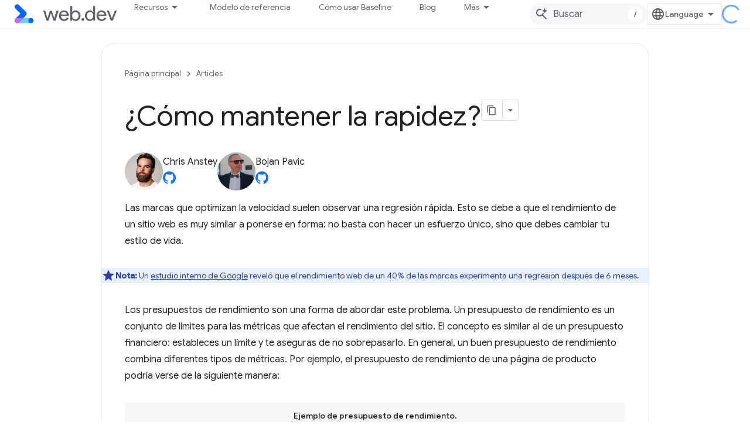

--- FILE ---
content_type: text/html; charset=utf-8
request_url: https://web.developers.google.cn/articles/how-to-stay-fast?authuser=0&%3Bhl=es-419&hl=es-419
body_size: 15426
content:









<!doctype html>
<html 
      lang="es-419-x-mtfrom-en"
      dir="ltr">
  <head>
    <meta name="google-signin-client-id" content="157101835696-ooapojlodmuabs2do2vuhhnf90bccmoi.apps.googleusercontent.com"><meta name="google-signin-scope"
          content="profile email"><meta property="og:site_name" content="web.dev for China">
    <meta property="og:type" content="website"><meta name="googlebot" content="noindex"><meta name="theme-color" content="#3740ff"><meta charset="utf-8">
    <meta content="IE=Edge" http-equiv="X-UA-Compatible">
    <meta name="viewport" content="width=device-width, initial-scale=1">
    

    <link rel="manifest" href="/_pwa/web/manifest.json"
          crossorigin="use-credentials">
    <link rel="preconnect" href="//www.gstatic.cn" crossorigin>
    <link rel="preconnect" href="//fonts.gstatic.cn" crossorigin>
    <link rel="preconnect" href="//fonts.googleapis.cn" crossorigin>
    <link rel="preconnect" href="//apis.google.com" crossorigin>
    <link rel="preconnect" href="//www.google-analytics.com" crossorigin><link rel="stylesheet" href="//fonts.googleapis.cn/css?family=Google+Sans:400,500|Roboto:400,400italic,500,500italic,700,700italic|Roboto+Mono:400,500,700&display=swap">
      <link rel="stylesheet"
            href="//fonts.googleapis.cn/css2?family=Material+Icons&family=Material+Symbols+Outlined&display=block"><link rel="stylesheet" href="https://www.gstatic.cn/devrel-devsite/prod/v5f5028bd8220352863507a1bacc6e2ea79a725fdb2dd736f205c6da16a3d00d1/web/css/app.css">
      <link rel="shortcut icon" href="https://www.gstatic.cn/devrel-devsite/prod/v5f5028bd8220352863507a1bacc6e2ea79a725fdb2dd736f205c6da16a3d00d1/web/images/favicon.png">
    <link rel="apple-touch-icon" href="https://www.gstatic.cn/devrel-devsite/prod/v5f5028bd8220352863507a1bacc6e2ea79a725fdb2dd736f205c6da16a3d00d1/web/images/touchicon-180.png"><link rel="canonical" href="https://web.developers.google.cn/articles/how-to-stay-fast?hl=es-419">
      <link rel="alternate" hreflang="en-cn"
          href="https://web.developers.google.cn/articles/how-to-stay-fast" /><link rel="alternate" hreflang="x-default" href="https://web.developers.google.cn/articles/how-to-stay-fast" /><link rel="alternate" hreflang="ar-cn"
          href="https://web.developers.google.cn/articles/how-to-stay-fast?hl=ar" /><link rel="alternate" hreflang="bn-cn"
          href="https://web.developers.google.cn/articles/how-to-stay-fast?hl=bn" /><link rel="alternate" hreflang="zh-Hans-cn"
          href="https://web.developers.google.cn/articles/how-to-stay-fast?hl=zh-cn" /><link rel="alternate" hreflang="zh-Hant-cn"
          href="https://web.developers.google.cn/articles/how-to-stay-fast?hl=zh-tw" /><link rel="alternate" hreflang="fa-cn"
          href="https://web.developers.google.cn/articles/how-to-stay-fast?hl=fa" /><link rel="alternate" hreflang="fr-cn"
          href="https://web.developers.google.cn/articles/how-to-stay-fast?hl=fr" /><link rel="alternate" hreflang="de-cn"
          href="https://web.developers.google.cn/articles/how-to-stay-fast?hl=de" /><link rel="alternate" hreflang="he-cn"
          href="https://web.developers.google.cn/articles/how-to-stay-fast?hl=he" /><link rel="alternate" hreflang="hi-cn"
          href="https://web.developers.google.cn/articles/how-to-stay-fast?hl=hi" /><link rel="alternate" hreflang="id-cn"
          href="https://web.developers.google.cn/articles/how-to-stay-fast?hl=id" /><link rel="alternate" hreflang="it-cn"
          href="https://web.developers.google.cn/articles/how-to-stay-fast?hl=it" /><link rel="alternate" hreflang="ja-cn"
          href="https://web.developers.google.cn/articles/how-to-stay-fast?hl=ja" /><link rel="alternate" hreflang="ko-cn"
          href="https://web.developers.google.cn/articles/how-to-stay-fast?hl=ko" /><link rel="alternate" hreflang="pl-cn"
          href="https://web.developers.google.cn/articles/how-to-stay-fast?hl=pl" /><link rel="alternate" hreflang="pt-BR-cn"
          href="https://web.developers.google.cn/articles/how-to-stay-fast?hl=pt-br" /><link rel="alternate" hreflang="ru-cn"
          href="https://web.developers.google.cn/articles/how-to-stay-fast?hl=ru" /><link rel="alternate" hreflang="es-419-cn"
          href="https://web.developers.google.cn/articles/how-to-stay-fast?hl=es-419" /><link rel="alternate" hreflang="th-cn"
          href="https://web.developers.google.cn/articles/how-to-stay-fast?hl=th" /><link rel="alternate" hreflang="tr-cn"
          href="https://web.developers.google.cn/articles/how-to-stay-fast?hl=tr" /><link rel="alternate" hreflang="vi-cn"
          href="https://web.developers.google.cn/articles/how-to-stay-fast?hl=vi" /><link rel="alternate" hreflang="en"
          href="https://web.dev/articles/how-to-stay-fast" /><link rel="alternate" hreflang="x-default" href="https://web.dev/articles/how-to-stay-fast" /><link rel="alternate" hreflang="ar"
          href="https://web.dev/articles/how-to-stay-fast?hl=ar" /><link rel="alternate" hreflang="bn"
          href="https://web.dev/articles/how-to-stay-fast?hl=bn" /><link rel="alternate" hreflang="zh-Hans"
          href="https://web.dev/articles/how-to-stay-fast?hl=zh-cn" /><link rel="alternate" hreflang="zh-Hant"
          href="https://web.dev/articles/how-to-stay-fast?hl=zh-tw" /><link rel="alternate" hreflang="fa"
          href="https://web.dev/articles/how-to-stay-fast?hl=fa" /><link rel="alternate" hreflang="fr"
          href="https://web.dev/articles/how-to-stay-fast?hl=fr" /><link rel="alternate" hreflang="de"
          href="https://web.dev/articles/how-to-stay-fast?hl=de" /><link rel="alternate" hreflang="he"
          href="https://web.dev/articles/how-to-stay-fast?hl=he" /><link rel="alternate" hreflang="hi"
          href="https://web.dev/articles/how-to-stay-fast?hl=hi" /><link rel="alternate" hreflang="id"
          href="https://web.dev/articles/how-to-stay-fast?hl=id" /><link rel="alternate" hreflang="it"
          href="https://web.dev/articles/how-to-stay-fast?hl=it" /><link rel="alternate" hreflang="ja"
          href="https://web.dev/articles/how-to-stay-fast?hl=ja" /><link rel="alternate" hreflang="ko"
          href="https://web.dev/articles/how-to-stay-fast?hl=ko" /><link rel="alternate" hreflang="pl"
          href="https://web.dev/articles/how-to-stay-fast?hl=pl" /><link rel="alternate" hreflang="pt-BR"
          href="https://web.dev/articles/how-to-stay-fast?hl=pt-br" /><link rel="alternate" hreflang="ru"
          href="https://web.dev/articles/how-to-stay-fast?hl=ru" /><link rel="alternate" hreflang="es-419"
          href="https://web.dev/articles/how-to-stay-fast?hl=es-419" /><link rel="alternate" hreflang="th"
          href="https://web.dev/articles/how-to-stay-fast?hl=th" /><link rel="alternate" hreflang="tr"
          href="https://web.dev/articles/how-to-stay-fast?hl=tr" /><link rel="alternate" hreflang="vi"
          href="https://web.dev/articles/how-to-stay-fast?hl=vi" /><title>¿Cómo mantener la rapidez? &nbsp;|&nbsp; Articles &nbsp;|&nbsp; web.dev for China</title>

<meta property="og:title" content="¿Cómo mantener la rapidez? &nbsp;|&nbsp; Articles &nbsp;|&nbsp; web.dev for China"><meta name="description" content="Las marcas que optimizan la velocidad suelen notar que sufren una regresión rápida. En esta publicación, exploramos cómo garantizar que tu experiencia sea rápida.">
  <meta property="og:description" content="Las marcas que optimizan la velocidad suelen notar que sufren una regresión rápida. En esta publicación, exploramos cómo garantizar que tu experiencia sea rápida."><meta property="og:url" content="https://web.developers.google.cn/articles/how-to-stay-fast?hl=es-419"><meta property="og:locale" content="es_419"><script type="application/ld+json">
  {
    "@context": "https://schema.org",
    "@type": "Article",
    "dateModified": "2019-05-01",
    "headline": "¿Cómo mantener la rapidez?"
  }
</script><script type="application/ld+json">
  {
    "@context": "https://schema.org",
    "@type": "BreadcrumbList",
    "itemListElement": [{
      "@type": "ListItem",
      "position": 1,
      "name": "Articles",
      "item": "https://web.developers.google.cn/articles"
    },{
      "@type": "ListItem",
      "position": 2,
      "name": "¿Cómo mantener la rapidez?",
      "item": "https://web.developers.google.cn/articles/how-to-stay-fast"
    }]
  }
  </script><link rel="alternate machine-translated-from" hreflang="en"
        href="https://web.developers.google.cn/articles/how-to-stay-fast?hl=en&amp;authuser=0">
  

  

  

  

  

  


    
      <link rel="stylesheet" href="/extras.css"></head>
  <body class="color-scheme--light"
        template="page"
        theme="web-theme"
        type="article"
        
        
        
        layout="docs"
        
        block-apix
        
        
        
        display-toc
        pending>
  
    <devsite-progress type="indeterminate" id="app-progress"></devsite-progress>
  
  
    <a href="#main-content" class="skip-link button">
      
      Ir al contenido principal
    </a>
    <section class="devsite-wrapper">
      <devsite-cookie-notification-bar></devsite-cookie-notification-bar><devsite-header role="banner">
  
    





















<div class="devsite-header--inner" data-nosnippet>
  <div class="devsite-top-logo-row-wrapper-wrapper">
    <div class="devsite-top-logo-row-wrapper">
      <div class="devsite-top-logo-row">
        <button type="button" id="devsite-hamburger-menu"
          class="devsite-header-icon-button button-flat material-icons gc-analytics-event"
          data-category="Site-Wide Custom Events"
          data-label="Navigation menu button"
          visually-hidden
          aria-label="Abrir menú">
        </button>
        
<div class="devsite-product-name-wrapper">

  <a href="/" class="devsite-site-logo-link gc-analytics-event"
   data-category="Site-Wide Custom Events" data-label="Site logo" track-type="globalNav"
   track-name="webDevForChina" track-metadata-position="nav"
   track-metadata-eventDetail="nav">
  
  <picture>
    
    <img src="https://www.gstatic.cn/devrel-devsite/prod/v5f5028bd8220352863507a1bacc6e2ea79a725fdb2dd736f205c6da16a3d00d1/web/images/lockup.svg" class="devsite-site-logo" alt="web.dev for China">
  </picture>
  
</a>



  
  
  <span class="devsite-product-name">
    <ul class="devsite-breadcrumb-list"
  >
  
  <li class="devsite-breadcrumb-item
             ">
    
    
    
      
      
    
  </li>
  
</ul>
  </span>

</div>
        <div class="devsite-top-logo-row-middle">
          <div class="devsite-header-upper-tabs">
            
              
              
  <devsite-tabs class="upper-tabs">

    <nav class="devsite-tabs-wrapper" aria-label="Pestañas superiores">
      
        
          <tab class="devsite-dropdown
    devsite-dropdown-full
    
    
    ">
  
    <button
      class="devsite-tabs-content devsite-tabs-dropdown-only gc-analytics-event  devsite-icon devsite-icon-arrow-drop-down"
  
       track-type="nav"
       track-metadata-position="nav - recursos"
       track-metadata-module="primary nav"
       
       
         
           data-category="Site-Wide Custom Events"
         
           data-label="Tab: Recursos"
         
           track-name="recursos"
         
       >
    Recursos
  
  </button>
  
  <div class="devsite-tabs-dropdown" role="menu" aria-label="submenu" hidden>
    
    <div class="devsite-tabs-dropdown-content">
      
        <div class="devsite-tabs-dropdown-column
                    ">
          
            <ul class="devsite-tabs-dropdown-section
                       build-icon web-dev-subnav">
              
                <li class="devsite-nav-title" role="heading" tooltip>Plataforma web</li>
              
              
                <li class="devsite-nav-description">Explora la plataforma web a tu propio ritmo.
</li>
              
              
                <li class="devsite-nav-item">
                  <a href="https://web.developers.google.cn/html?authuser=0&amp;hl=es-419"
                    
                     track-type="nav"
                     track-metadata-eventdetail="https://web.developers.google.cn/html?authuser=0&amp;hl=es-419"
                     track-metadata-position="nav - recursos"
                     track-metadata-module="tertiary nav"
                     
                       track-metadata-module_headline="plataforma web"
                     
                     tooltip
                  >
                    
                    <div class="devsite-nav-item-title">
                      HTML
                    </div>
                    
                  </a>
                </li>
              
                <li class="devsite-nav-item">
                  <a href="https://web.developers.google.cn/css?authuser=0&amp;hl=es-419"
                    
                     track-type="nav"
                     track-metadata-eventdetail="https://web.developers.google.cn/css?authuser=0&amp;hl=es-419"
                     track-metadata-position="nav - recursos"
                     track-metadata-module="tertiary nav"
                     
                       track-metadata-module_headline="plataforma web"
                     
                     tooltip
                  >
                    
                    <div class="devsite-nav-item-title">
                      CSS
                    </div>
                    
                  </a>
                </li>
              
                <li class="devsite-nav-item">
                  <a href="https://web.developers.google.cn/javascript?authuser=0&amp;hl=es-419"
                    
                     track-type="nav"
                     track-metadata-eventdetail="https://web.developers.google.cn/javascript?authuser=0&amp;hl=es-419"
                     track-metadata-position="nav - recursos"
                     track-metadata-module="tertiary nav"
                     
                       track-metadata-module_headline="plataforma web"
                     
                     tooltip
                  >
                    
                    <div class="devsite-nav-item-title">
                      JavaScript
                    </div>
                    
                  </a>
                </li>
              
            </ul>
          
        </div>
      
        <div class="devsite-tabs-dropdown-column
                    ">
          
            <ul class="devsite-tabs-dropdown-section
                       build-icon web-dev-subnav">
              
                <li class="devsite-nav-title" role="heading" tooltip>Experiencia del usuario</li>
              
              
                <li class="devsite-nav-description">Aprende a crear mejores experiencias del usuario.
</li>
              
              
                <li class="devsite-nav-item">
                  <a href="https://web.developers.google.cn/performance?authuser=0&amp;hl=es-419"
                    
                     track-type="nav"
                     track-metadata-eventdetail="https://web.developers.google.cn/performance?authuser=0&amp;hl=es-419"
                     track-metadata-position="nav - recursos"
                     track-metadata-module="tertiary nav"
                     
                       track-metadata-module_headline="experiencia del usuario"
                     
                     tooltip
                  >
                    
                    <div class="devsite-nav-item-title">
                      Rendimiento
                    </div>
                    
                  </a>
                </li>
              
                <li class="devsite-nav-item">
                  <a href="https://web.developers.google.cn/accessibility?authuser=0&amp;hl=es-419"
                    
                     track-type="nav"
                     track-metadata-eventdetail="https://web.developers.google.cn/accessibility?authuser=0&amp;hl=es-419"
                     track-metadata-position="nav - recursos"
                     track-metadata-module="tertiary nav"
                     
                       track-metadata-module_headline="experiencia del usuario"
                     
                     tooltip
                  >
                    
                    <div class="devsite-nav-item-title">
                      Accesibilidad
                    </div>
                    
                  </a>
                </li>
              
                <li class="devsite-nav-item">
                  <a href="https://web.developers.google.cn/identity?authuser=0&amp;hl=es-419"
                    
                     track-type="nav"
                     track-metadata-eventdetail="https://web.developers.google.cn/identity?authuser=0&amp;hl=es-419"
                     track-metadata-position="nav - recursos"
                     track-metadata-module="tertiary nav"
                     
                       track-metadata-module_headline="experiencia del usuario"
                     
                     tooltip
                  >
                    
                    <div class="devsite-nav-item-title">
                      Identidad
                    </div>
                    
                  </a>
                </li>
              
            </ul>
          
        </div>
      
        <div class="devsite-tabs-dropdown-column
                    ">
          
            <ul class="devsite-tabs-dropdown-section
                       productivity-icon web-dev-subnav">
              
                <li class="devsite-nav-title" role="heading" tooltip>Aprendizaje</li>
              
              
                <li class="devsite-nav-description">Ponte al día con el desarrollo web.</li>
              
              
                <li class="devsite-nav-item">
                  <a href="https://web.developers.google.cn/learn/html?authuser=0&amp;hl=es-419"
                    
                     track-type="nav"
                     track-metadata-eventdetail="https://web.developers.google.cn/learn/html?authuser=0&amp;hl=es-419"
                     track-metadata-position="nav - recursos"
                     track-metadata-module="tertiary nav"
                     
                       track-metadata-module_headline="aprendizaje"
                     
                     tooltip
                  >
                    
                    <div class="devsite-nav-item-title">
                      Aprende HTML
                    </div>
                    
                  </a>
                </li>
              
                <li class="devsite-nav-item">
                  <a href="https://web.developers.google.cn/learn/css?authuser=0&amp;hl=es-419"
                    
                     track-type="nav"
                     track-metadata-eventdetail="https://web.developers.google.cn/learn/css?authuser=0&amp;hl=es-419"
                     track-metadata-position="nav - recursos"
                     track-metadata-module="tertiary nav"
                     
                       track-metadata-module_headline="aprendizaje"
                     
                     tooltip
                  >
                    
                    <div class="devsite-nav-item-title">
                      Aprende CSS
                    </div>
                    
                  </a>
                </li>
              
                <li class="devsite-nav-item">
                  <a href="https://web.developers.google.cn/learn/javascript?authuser=0&amp;hl=es-419"
                    
                     track-type="nav"
                     track-metadata-eventdetail="https://web.developers.google.cn/learn/javascript?authuser=0&amp;hl=es-419"
                     track-metadata-position="nav - recursos"
                     track-metadata-module="tertiary nav"
                     
                       track-metadata-module_headline="aprendizaje"
                     
                     tooltip
                  >
                    
                    <div class="devsite-nav-item-title">
                      Aprende JavaScript
                    </div>
                    
                  </a>
                </li>
              
                <li class="devsite-nav-item">
                  <a href="https://web.developers.google.cn/learn/performance?authuser=0&amp;hl=es-419"
                    
                     track-type="nav"
                     track-metadata-eventdetail="https://web.developers.google.cn/learn/performance?authuser=0&amp;hl=es-419"
                     track-metadata-position="nav - recursos"
                     track-metadata-module="tertiary nav"
                     
                       track-metadata-module_headline="aprendizaje"
                     
                     tooltip
                  >
                    
                    <div class="devsite-nav-item-title">
                      Aprende sobre el rendimiento
                    </div>
                    
                  </a>
                </li>
              
                <li class="devsite-nav-item">
                  <a href="https://web.developers.google.cn/learn/accessibility?authuser=0&amp;hl=es-419"
                    
                     track-type="nav"
                     track-metadata-eventdetail="https://web.developers.google.cn/learn/accessibility?authuser=0&amp;hl=es-419"
                     track-metadata-position="nav - recursos"
                     track-metadata-module="tertiary nav"
                     
                       track-metadata-module_headline="aprendizaje"
                     
                     tooltip
                  >
                    
                    <div class="devsite-nav-item-title">
                      Aprende sobre accesibilidad
                    </div>
                    
                  </a>
                </li>
              
                <li class="devsite-nav-item">
                  <a href="https://web.developers.google.cn/learn?authuser=0&amp;hl=es-419"
                    
                     track-type="nav"
                     track-metadata-eventdetail="https://web.developers.google.cn/learn?authuser=0&amp;hl=es-419"
                     track-metadata-position="nav - recursos"
                     track-metadata-module="tertiary nav"
                     
                       track-metadata-module_headline="aprendizaje"
                     
                     tooltip
                  >
                    
                    <div class="devsite-nav-item-title">
                      Más cursos
                    </div>
                    
                  </a>
                </li>
              
            </ul>
          
        </div>
      
        <div class="devsite-tabs-dropdown-column
                    ">
          
            <ul class="devsite-tabs-dropdown-section
                       experience-icon web-dev-subnav">
              
                <li class="devsite-nav-title" role="heading" tooltip>Recursos adicionales</li>
              
              
                <li class="devsite-nav-description">Explora colecciones de contenido, patrones y mucho más.</li>
              
              
                <li class="devsite-nav-item">
                  <a href="https://web.developers.google.cn/explore/ai?authuser=0&amp;hl=es-419"
                    
                     track-type="nav"
                     track-metadata-eventdetail="https://web.developers.google.cn/explore/ai?authuser=0&amp;hl=es-419"
                     track-metadata-position="nav - recursos"
                     track-metadata-module="tertiary nav"
                     
                       track-metadata-module_headline="recursos adicionales"
                     
                     tooltip
                  >
                    
                    <div class="devsite-nav-item-title">
                      La IA y la Web
                    </div>
                    
                  </a>
                </li>
              
                <li class="devsite-nav-item">
                  <a href="https://web.developers.google.cn/explore?authuser=0&amp;hl=es-419"
                    
                     track-type="nav"
                     track-metadata-eventdetail="https://web.developers.google.cn/explore?authuser=0&amp;hl=es-419"
                     track-metadata-position="nav - recursos"
                     track-metadata-module="tertiary nav"
                     
                       track-metadata-module_headline="recursos adicionales"
                     
                     tooltip
                  >
                    
                    <div class="devsite-nav-item-title">
                      Explora
                    </div>
                    
                  </a>
                </li>
              
                <li class="devsite-nav-item">
                  <a href="https://pagespeed.web.dev/?authuser=0&amp;hl=es-419"
                    
                     track-type="nav"
                     track-metadata-eventdetail="https://pagespeed.web.dev/?authuser=0&amp;hl=es-419"
                     track-metadata-position="nav - recursos"
                     track-metadata-module="tertiary nav"
                     
                       track-metadata-module_headline="recursos adicionales"
                     
                     tooltip
                  >
                    
                    <div class="devsite-nav-item-title">
                      PageSpeed Insights
                    </div>
                    
                  </a>
                </li>
              
                <li class="devsite-nav-item">
                  <a href="https://web.developers.google.cn/patterns?authuser=0&amp;hl=es-419"
                    
                     track-type="nav"
                     track-metadata-eventdetail="https://web.developers.google.cn/patterns?authuser=0&amp;hl=es-419"
                     track-metadata-position="nav - recursos"
                     track-metadata-module="tertiary nav"
                     
                       track-metadata-module_headline="recursos adicionales"
                     
                     tooltip
                  >
                    
                    <div class="devsite-nav-item-title">
                      Patrones
                    </div>
                    
                  </a>
                </li>
              
                <li class="devsite-nav-item">
                  <a href="https://web.developers.google.cn/shows?authuser=0&amp;hl=es-419"
                    
                     track-type="nav"
                     track-metadata-eventdetail="https://web.developers.google.cn/shows?authuser=0&amp;hl=es-419"
                     track-metadata-position="nav - recursos"
                     track-metadata-module="tertiary nav"
                     
                       track-metadata-module_headline="recursos adicionales"
                     
                     tooltip
                  >
                    
                    <div class="devsite-nav-item-title">
                      Podcasts y programas
                    </div>
                    
                  </a>
                </li>
              
                <li class="devsite-nav-item">
                  <a href="https://web.developers.google.cn/newsletter?authuser=0&amp;hl=es-419"
                    
                     track-type="nav"
                     track-metadata-eventdetail="https://web.developers.google.cn/newsletter?authuser=0&amp;hl=es-419"
                     track-metadata-position="nav - recursos"
                     track-metadata-module="tertiary nav"
                     
                       track-metadata-module_headline="recursos adicionales"
                     
                     tooltip
                  >
                    
                    <div class="devsite-nav-item-title">
                      Boletín informativo para desarrolladores
                    </div>
                    
                  </a>
                </li>
              
                <li class="devsite-nav-item">
                  <a href="https://web.developers.google.cn/about?authuser=0&amp;hl=es-419"
                    
                     track-type="nav"
                     track-metadata-eventdetail="https://web.developers.google.cn/about?authuser=0&amp;hl=es-419"
                     track-metadata-position="nav - recursos"
                     track-metadata-module="tertiary nav"
                     
                       track-metadata-module_headline="recursos adicionales"
                     
                     tooltip
                  >
                    
                    <div class="devsite-nav-item-title">
                      Acerca de web.dev
                    </div>
                    
                  </a>
                </li>
              
            </ul>
          
        </div>
      
    </div>
  </div>
</tab>
        
      
        
          <tab  >
            
    <a href="https://web.developers.google.cn/baseline?authuser=0&amp;hl=es-419"
    class="devsite-tabs-content gc-analytics-event "
      track-metadata-eventdetail="https://web.developers.google.cn/baseline?authuser=0&amp;hl=es-419"
    
       track-type="nav"
       track-metadata-position="nav - modelo de referencia"
       track-metadata-module="primary nav"
       
       
         
           data-category="Site-Wide Custom Events"
         
           data-label="Tab: Modelo de referencia"
         
           track-name="modelo de referencia"
         
       >
    Modelo de referencia
  
    </a>
    
  
          </tab>
        
      
        
          <tab  >
            
    <a href="https://web.developers.google.cn/how-to-use-baseline?authuser=0&amp;hl=es-419"
    class="devsite-tabs-content gc-analytics-event "
      track-metadata-eventdetail="https://web.developers.google.cn/how-to-use-baseline?authuser=0&amp;hl=es-419"
    
       track-type="nav"
       track-metadata-position="nav - cómo usar baseline"
       track-metadata-module="primary nav"
       
       
         
           data-category="Site-Wide Custom Events"
         
           data-label="Tab: Cómo usar Baseline"
         
           track-name="cómo usar baseline"
         
       >
    Cómo usar Baseline
  
    </a>
    
  
          </tab>
        
      
        
          <tab  >
            
    <a href="https://web.developers.google.cn/blog?authuser=0&amp;hl=es-419"
    class="devsite-tabs-content gc-analytics-event "
      track-metadata-eventdetail="https://web.developers.google.cn/blog?authuser=0&amp;hl=es-419"
    
       track-type="nav"
       track-metadata-position="nav - blog"
       track-metadata-module="primary nav"
       
       
         
           data-category="Site-Wide Custom Events"
         
           data-label="Tab: Blog"
         
           track-name="blog"
         
       >
    Blog
  
    </a>
    
  
          </tab>
        
      
        
          <tab  >
            
    <a href="https://web.developers.google.cn/case-studies?authuser=0&amp;hl=es-419"
    class="devsite-tabs-content gc-analytics-event "
      track-metadata-eventdetail="https://web.developers.google.cn/case-studies?authuser=0&amp;hl=es-419"
    
       track-type="nav"
       track-metadata-position="nav - casos de éxito"
       track-metadata-module="primary nav"
       
       
         
           data-category="Site-Wide Custom Events"
         
           data-label="Tab: Casos de éxito"
         
           track-name="casos de éxito"
         
       >
    Casos de éxito
  
    </a>
    
  
          </tab>
        
      
    </nav>

  </devsite-tabs>

            
           </div>
          
<devsite-search
    
    
    enable-suggestions
      
    
    enable-search-summaries
    project-name="Articles"
    tenant-name="web.dev for China"
    
    
    
    
    
    >
  <form class="devsite-search-form" action="https://web.developers.google.cn/s/results?authuser=0&amp;hl=es-419" method="GET">
    <div class="devsite-search-container">
      <button type="button"
              search-open
              class="devsite-search-button devsite-header-icon-button button-flat material-icons"
              
              aria-label="Abrir la búsqueda"></button>
      <div class="devsite-searchbox">
        <input
          aria-activedescendant=""
          aria-autocomplete="list"
          
          aria-label="Buscar"
          aria-expanded="false"
          aria-haspopup="listbox"
          autocomplete="off"
          class="devsite-search-field devsite-search-query"
          name="q"
          
          placeholder="Buscar"
          role="combobox"
          type="text"
          value=""
          >
          <div class="devsite-search-image material-icons" aria-hidden="true">
            
              <svg class="devsite-search-ai-image" width="24" height="24" viewBox="0 0 24 24" fill="none" xmlns="http://www.w3.org/2000/svg">
                  <g clip-path="url(#clip0_6641_386)">
                    <path d="M19.6 21L13.3 14.7C12.8 15.1 12.225 15.4167 11.575 15.65C10.925 15.8833 10.2333 16 9.5 16C7.68333 16 6.14167 15.375 4.875 14.125C3.625 12.8583 3 11.3167 3 9.5C3 7.68333 3.625 6.15 4.875 4.9C6.14167 3.63333 7.68333 3 9.5 3C10.0167 3 10.5167 3.05833 11 3.175C11.4833 3.275 11.9417 3.43333 12.375 3.65L10.825 5.2C10.6083 5.13333 10.3917 5.08333 10.175 5.05C9.95833 5.01667 9.73333 5 9.5 5C8.25 5 7.18333 5.44167 6.3 6.325C5.43333 7.19167 5 8.25 5 9.5C5 10.75 5.43333 11.8167 6.3 12.7C7.18333 13.5667 8.25 14 9.5 14C10.6667 14 11.6667 13.625 12.5 12.875C13.35 12.1083 13.8417 11.15 13.975 10H15.975C15.925 10.6333 15.7833 11.2333 15.55 11.8C15.3333 12.3667 15.05 12.8667 14.7 13.3L21 19.6L19.6 21ZM17.5 12C17.5 10.4667 16.9667 9.16667 15.9 8.1C14.8333 7.03333 13.5333 6.5 12 6.5C13.5333 6.5 14.8333 5.96667 15.9 4.9C16.9667 3.83333 17.5 2.53333 17.5 0.999999C17.5 2.53333 18.0333 3.83333 19.1 4.9C20.1667 5.96667 21.4667 6.5 23 6.5C21.4667 6.5 20.1667 7.03333 19.1 8.1C18.0333 9.16667 17.5 10.4667 17.5 12Z" fill="#5F6368"/>
                  </g>
                <defs>
                <clipPath id="clip0_6641_386">
                <rect width="24" height="24" fill="white"/>
                </clipPath>
                </defs>
              </svg>
            
          </div>
          <div class="devsite-search-shortcut-icon-container" aria-hidden="true">
            <kbd class="devsite-search-shortcut-icon">/</kbd>
          </div>
      </div>
    </div>
  </form>
  <button type="button"
          search-close
          class="devsite-search-button devsite-header-icon-button button-flat material-icons"
          
          aria-label="Cerrar la búsqueda"></button>
</devsite-search>

        </div>

        

          

          

          

          
<devsite-language-selector>
  <ul role="presentation">
    
    
    <li role="presentation">
      <a role="menuitem" lang="en"
        >English</a>
    </li>
    
    <li role="presentation">
      <a role="menuitem" lang="de"
        >Deutsch</a>
    </li>
    
    <li role="presentation">
      <a role="menuitem" lang="es_419"
        >Español – América Latina</a>
    </li>
    
    <li role="presentation">
      <a role="menuitem" lang="fr"
        >Français</a>
    </li>
    
    <li role="presentation">
      <a role="menuitem" lang="id"
        >Indonesia</a>
    </li>
    
    <li role="presentation">
      <a role="menuitem" lang="it"
        >Italiano</a>
    </li>
    
    <li role="presentation">
      <a role="menuitem" lang="pl"
        >Polski</a>
    </li>
    
    <li role="presentation">
      <a role="menuitem" lang="pt_br"
        >Português – Brasil</a>
    </li>
    
    <li role="presentation">
      <a role="menuitem" lang="vi"
        >Tiếng Việt</a>
    </li>
    
    <li role="presentation">
      <a role="menuitem" lang="tr"
        >Türkçe</a>
    </li>
    
    <li role="presentation">
      <a role="menuitem" lang="ru"
        >Русский</a>
    </li>
    
    <li role="presentation">
      <a role="menuitem" lang="he"
        >עברית</a>
    </li>
    
    <li role="presentation">
      <a role="menuitem" lang="ar"
        >العربيّة</a>
    </li>
    
    <li role="presentation">
      <a role="menuitem" lang="fa"
        >فارسی</a>
    </li>
    
    <li role="presentation">
      <a role="menuitem" lang="hi"
        >हिंदी</a>
    </li>
    
    <li role="presentation">
      <a role="menuitem" lang="bn"
        >বাংলা</a>
    </li>
    
    <li role="presentation">
      <a role="menuitem" lang="th"
        >ภาษาไทย</a>
    </li>
    
    <li role="presentation">
      <a role="menuitem" lang="zh_cn"
        >中文 – 简体</a>
    </li>
    
    <li role="presentation">
      <a role="menuitem" lang="zh_tw"
        >中文 – 繁體</a>
    </li>
    
    <li role="presentation">
      <a role="menuitem" lang="ja"
        >日本語</a>
    </li>
    
    <li role="presentation">
      <a role="menuitem" lang="ko"
        >한국어</a>
    </li>
    
  </ul>
</devsite-language-selector>


          

        

        
        
        
          <devsite-openid-user id="devsite-user"></devsite-openid-user>
        
      </div>
    </div>
  </div>



  <div class="devsite-collapsible-section
    
      devsite-header-no-lower-tabs
    ">
    <div class="devsite-header-background">
      
        
      
      
    </div>
  </div>

</div>



  
</devsite-header>
      <devsite-book-nav scrollbars hidden>
        
          





















<div class="devsite-book-nav-filter"
     hidden>
  <span class="filter-list-icon material-icons" aria-hidden="true"></span>
  <input type="text"
         placeholder="Filtrar"
         
         aria-label="Escribe para filtrar"
         role="searchbox">
  
  <span class="filter-clear-button hidden"
        data-title="Borrar filtro"
        aria-label="Borrar filtro"
        role="button"
        tabindex="0"></span>
</div>

<nav class="devsite-book-nav devsite-nav nocontent"
     aria-label="Menú lateral">
  <div class="devsite-mobile-header">
    <button type="button"
            id="devsite-close-nav"
            class="devsite-header-icon-button button-flat material-icons gc-analytics-event"
            data-category="Site-Wide Custom Events"
            data-label="Close navigation"
            aria-label="Cerrar navegación">
    </button>
    <div class="devsite-product-name-wrapper">

  <a href="/" class="devsite-site-logo-link gc-analytics-event"
   data-category="Site-Wide Custom Events" data-label="Site logo" track-type="globalNav"
   track-name="webDevForChina" track-metadata-position="nav"
   track-metadata-eventDetail="nav">
  
  <picture>
    
    <img src="https://www.gstatic.cn/devrel-devsite/prod/v5f5028bd8220352863507a1bacc6e2ea79a725fdb2dd736f205c6da16a3d00d1/web/images/lockup.svg" class="devsite-site-logo" alt="web.dev for China">
  </picture>
  
</a>


  
      <span class="devsite-product-name">
        
        
        <ul class="devsite-breadcrumb-list"
  >
  
  <li class="devsite-breadcrumb-item
             ">
    
    
    
      
      
    
  </li>
  
</ul>
      </span>
    

</div>
  </div>

  <div class="devsite-book-nav-wrapper">
    <div class="devsite-mobile-nav-top">
      
        <ul class="devsite-nav-list">
          
            <li class="devsite-nav-item">
              
  
  <span
    
       class="devsite-nav-title"
       tooltip
    
    
      
        data-category="Site-Wide Custom Events"
      
        data-label="Tab: Recursos"
      
        track-name="recursos"
      
    >
  
    <span class="devsite-nav-text" tooltip >
      Recursos
   </span>
    
  
  </span>
  

  
    <ul class="devsite-nav-responsive-tabs devsite-nav-has-menu
               ">
      
<li class="devsite-nav-item">

  
  <span
    
       class="devsite-nav-title"
       tooltip
    
    
      
        data-category="Site-Wide Custom Events"
      
        data-label="Tab: Recursos"
      
        track-name="recursos"
      
    >
  
    <span class="devsite-nav-text" tooltip menu="Recursos">
      Más
   </span>
    
    <span class="devsite-nav-icon material-icons" data-icon="forward"
          menu="Recursos">
    </span>
    
  
  </span>
  

</li>

    </ul>
  
              
            </li>
          
            <li class="devsite-nav-item">
              
  
  <a href="/baseline"
    
       class="devsite-nav-title gc-analytics-event
              
              "
    

    
      
        data-category="Site-Wide Custom Events"
      
        data-label="Tab: Modelo de referencia"
      
        track-name="modelo de referencia"
      
    
     data-category="Site-Wide Custom Events"
     data-label="Responsive Tab: Modelo de referencia"
     track-type="globalNav"
     track-metadata-eventDetail="globalMenu"
     track-metadata-position="nav">
  
    <span class="devsite-nav-text" tooltip >
      Modelo de referencia
   </span>
    
  
  </a>
  

  
              
            </li>
          
            <li class="devsite-nav-item">
              
  
  <a href="/how-to-use-baseline"
    
       class="devsite-nav-title gc-analytics-event
              
              "
    

    
      
        data-category="Site-Wide Custom Events"
      
        data-label="Tab: Cómo usar Baseline"
      
        track-name="cómo usar baseline"
      
    
     data-category="Site-Wide Custom Events"
     data-label="Responsive Tab: Cómo usar Baseline"
     track-type="globalNav"
     track-metadata-eventDetail="globalMenu"
     track-metadata-position="nav">
  
    <span class="devsite-nav-text" tooltip >
      Cómo usar Baseline
   </span>
    
  
  </a>
  

  
              
            </li>
          
            <li class="devsite-nav-item">
              
  
  <a href="/blog"
    
       class="devsite-nav-title gc-analytics-event
              
              "
    

    
      
        data-category="Site-Wide Custom Events"
      
        data-label="Tab: Blog"
      
        track-name="blog"
      
    
     data-category="Site-Wide Custom Events"
     data-label="Responsive Tab: Blog"
     track-type="globalNav"
     track-metadata-eventDetail="globalMenu"
     track-metadata-position="nav">
  
    <span class="devsite-nav-text" tooltip >
      Blog
   </span>
    
  
  </a>
  

  
              
            </li>
          
            <li class="devsite-nav-item">
              
  
  <a href="/case-studies"
    
       class="devsite-nav-title gc-analytics-event
              
              "
    

    
      
        data-category="Site-Wide Custom Events"
      
        data-label="Tab: Casos de éxito"
      
        track-name="casos de éxito"
      
    
     data-category="Site-Wide Custom Events"
     data-label="Responsive Tab: Casos de éxito"
     track-type="globalNav"
     track-metadata-eventDetail="globalMenu"
     track-metadata-position="nav">
  
    <span class="devsite-nav-text" tooltip >
      Casos de éxito
   </span>
    
  
  </a>
  

  
              
            </li>
          
          
          
        </ul>
      
    </div>
    
      <div class="devsite-mobile-nav-bottom">
        
        
          
    
      
      <ul class="devsite-nav-list" menu="Recursos"
          aria-label="Menú lateral" hidden>
        
          
            
              
<li class="devsite-nav-item devsite-nav-heading">

  
  <span
    
       class="devsite-nav-title"
       tooltip
    
    >
  
    <span class="devsite-nav-text" tooltip >
      Plataforma web
   </span>
    
  
  </span>
  

</li>

            
            
              
<li class="devsite-nav-item">

  
  <a href="/html"
    
       class="devsite-nav-title gc-analytics-event
              
              "
    

    
     data-category="Site-Wide Custom Events"
     data-label="Responsive Tab: HTML"
     track-type="navMenu"
     track-metadata-eventDetail="globalMenu"
     track-metadata-position="nav">
  
    <span class="devsite-nav-text" tooltip >
      HTML
   </span>
    
  
  </a>
  

</li>

            
              
<li class="devsite-nav-item">

  
  <a href="/css"
    
       class="devsite-nav-title gc-analytics-event
              
              "
    

    
     data-category="Site-Wide Custom Events"
     data-label="Responsive Tab: CSS"
     track-type="navMenu"
     track-metadata-eventDetail="globalMenu"
     track-metadata-position="nav">
  
    <span class="devsite-nav-text" tooltip >
      CSS
   </span>
    
  
  </a>
  

</li>

            
              
<li class="devsite-nav-item">

  
  <a href="/javascript"
    
       class="devsite-nav-title gc-analytics-event
              
              "
    

    
     data-category="Site-Wide Custom Events"
     data-label="Responsive Tab: JavaScript"
     track-type="navMenu"
     track-metadata-eventDetail="globalMenu"
     track-metadata-position="nav">
  
    <span class="devsite-nav-text" tooltip >
      JavaScript
   </span>
    
  
  </a>
  

</li>

            
          
        
          
            
              
<li class="devsite-nav-item devsite-nav-heading">

  
  <span
    
       class="devsite-nav-title"
       tooltip
    
    >
  
    <span class="devsite-nav-text" tooltip >
      Experiencia del usuario
   </span>
    
  
  </span>
  

</li>

            
            
              
<li class="devsite-nav-item">

  
  <a href="/performance"
    
       class="devsite-nav-title gc-analytics-event
              
              "
    

    
     data-category="Site-Wide Custom Events"
     data-label="Responsive Tab: Rendimiento"
     track-type="navMenu"
     track-metadata-eventDetail="globalMenu"
     track-metadata-position="nav">
  
    <span class="devsite-nav-text" tooltip >
      Rendimiento
   </span>
    
  
  </a>
  

</li>

            
              
<li class="devsite-nav-item">

  
  <a href="/accessibility"
    
       class="devsite-nav-title gc-analytics-event
              
              "
    

    
     data-category="Site-Wide Custom Events"
     data-label="Responsive Tab: Accesibilidad"
     track-type="navMenu"
     track-metadata-eventDetail="globalMenu"
     track-metadata-position="nav">
  
    <span class="devsite-nav-text" tooltip >
      Accesibilidad
   </span>
    
  
  </a>
  

</li>

            
              
<li class="devsite-nav-item">

  
  <a href="/identity"
    
       class="devsite-nav-title gc-analytics-event
              
              "
    

    
     data-category="Site-Wide Custom Events"
     data-label="Responsive Tab: Identidad"
     track-type="navMenu"
     track-metadata-eventDetail="globalMenu"
     track-metadata-position="nav">
  
    <span class="devsite-nav-text" tooltip >
      Identidad
   </span>
    
  
  </a>
  

</li>

            
          
        
          
            
              
<li class="devsite-nav-item devsite-nav-heading">

  
  <span
    
       class="devsite-nav-title"
       tooltip
    
    >
  
    <span class="devsite-nav-text" tooltip >
      Aprendizaje
   </span>
    
  
  </span>
  

</li>

            
            
              
<li class="devsite-nav-item">

  
  <a href="/learn/html"
    
       class="devsite-nav-title gc-analytics-event
              
              "
    

    
     data-category="Site-Wide Custom Events"
     data-label="Responsive Tab: Aprende HTML"
     track-type="navMenu"
     track-metadata-eventDetail="globalMenu"
     track-metadata-position="nav">
  
    <span class="devsite-nav-text" tooltip >
      Aprende HTML
   </span>
    
  
  </a>
  

</li>

            
              
<li class="devsite-nav-item">

  
  <a href="/learn/css"
    
       class="devsite-nav-title gc-analytics-event
              
              "
    

    
     data-category="Site-Wide Custom Events"
     data-label="Responsive Tab: Aprende CSS"
     track-type="navMenu"
     track-metadata-eventDetail="globalMenu"
     track-metadata-position="nav">
  
    <span class="devsite-nav-text" tooltip >
      Aprende CSS
   </span>
    
  
  </a>
  

</li>

            
              
<li class="devsite-nav-item">

  
  <a href="/learn/javascript"
    
       class="devsite-nav-title gc-analytics-event
              
              "
    

    
     data-category="Site-Wide Custom Events"
     data-label="Responsive Tab: Aprende JavaScript"
     track-type="navMenu"
     track-metadata-eventDetail="globalMenu"
     track-metadata-position="nav">
  
    <span class="devsite-nav-text" tooltip >
      Aprende JavaScript
   </span>
    
  
  </a>
  

</li>

            
              
<li class="devsite-nav-item">

  
  <a href="/learn/performance"
    
       class="devsite-nav-title gc-analytics-event
              
              "
    

    
     data-category="Site-Wide Custom Events"
     data-label="Responsive Tab: Aprende sobre el rendimiento"
     track-type="navMenu"
     track-metadata-eventDetail="globalMenu"
     track-metadata-position="nav">
  
    <span class="devsite-nav-text" tooltip >
      Aprende sobre el rendimiento
   </span>
    
  
  </a>
  

</li>

            
              
<li class="devsite-nav-item">

  
  <a href="/learn/accessibility"
    
       class="devsite-nav-title gc-analytics-event
              
              "
    

    
     data-category="Site-Wide Custom Events"
     data-label="Responsive Tab: Aprende sobre accesibilidad"
     track-type="navMenu"
     track-metadata-eventDetail="globalMenu"
     track-metadata-position="nav">
  
    <span class="devsite-nav-text" tooltip >
      Aprende sobre accesibilidad
   </span>
    
  
  </a>
  

</li>

            
              
<li class="devsite-nav-item">

  
  <a href="/learn"
    
       class="devsite-nav-title gc-analytics-event
              
              "
    

    
     data-category="Site-Wide Custom Events"
     data-label="Responsive Tab: Más cursos"
     track-type="navMenu"
     track-metadata-eventDetail="globalMenu"
     track-metadata-position="nav">
  
    <span class="devsite-nav-text" tooltip >
      Más cursos
   </span>
    
  
  </a>
  

</li>

            
          
        
          
            
              
<li class="devsite-nav-item devsite-nav-heading">

  
  <span
    
       class="devsite-nav-title"
       tooltip
    
    >
  
    <span class="devsite-nav-text" tooltip >
      Recursos adicionales
   </span>
    
  
  </span>
  

</li>

            
            
              
<li class="devsite-nav-item">

  
  <a href="/explore/ai"
    
       class="devsite-nav-title gc-analytics-event
              
              "
    

    
     data-category="Site-Wide Custom Events"
     data-label="Responsive Tab: La IA y la Web"
     track-type="navMenu"
     track-metadata-eventDetail="globalMenu"
     track-metadata-position="nav">
  
    <span class="devsite-nav-text" tooltip >
      La IA y la Web
   </span>
    
  
  </a>
  

</li>

            
              
<li class="devsite-nav-item">

  
  <a href="/explore"
    
       class="devsite-nav-title gc-analytics-event
              
              "
    

    
     data-category="Site-Wide Custom Events"
     data-label="Responsive Tab: Explora"
     track-type="navMenu"
     track-metadata-eventDetail="globalMenu"
     track-metadata-position="nav">
  
    <span class="devsite-nav-text" tooltip >
      Explora
   </span>
    
  
  </a>
  

</li>

            
              
<li class="devsite-nav-item">

  
  <a href="https://pagespeed.web.dev/"
    
       class="devsite-nav-title gc-analytics-event
              
              "
    

    
     data-category="Site-Wide Custom Events"
     data-label="Responsive Tab: PageSpeed Insights"
     track-type="navMenu"
     track-metadata-eventDetail="globalMenu"
     track-metadata-position="nav">
  
    <span class="devsite-nav-text" tooltip >
      PageSpeed Insights
   </span>
    
  
  </a>
  

</li>

            
              
<li class="devsite-nav-item">

  
  <a href="/patterns"
    
       class="devsite-nav-title gc-analytics-event
              
              "
    

    
     data-category="Site-Wide Custom Events"
     data-label="Responsive Tab: Patrones"
     track-type="navMenu"
     track-metadata-eventDetail="globalMenu"
     track-metadata-position="nav">
  
    <span class="devsite-nav-text" tooltip >
      Patrones
   </span>
    
  
  </a>
  

</li>

            
              
<li class="devsite-nav-item">

  
  <a href="/shows"
    
       class="devsite-nav-title gc-analytics-event
              
              "
    

    
     data-category="Site-Wide Custom Events"
     data-label="Responsive Tab: Podcasts y programas"
     track-type="navMenu"
     track-metadata-eventDetail="globalMenu"
     track-metadata-position="nav">
  
    <span class="devsite-nav-text" tooltip >
      Podcasts y programas
   </span>
    
  
  </a>
  

</li>

            
              
<li class="devsite-nav-item">

  
  <a href="/newsletter"
    
       class="devsite-nav-title gc-analytics-event
              
              "
    

    
     data-category="Site-Wide Custom Events"
     data-label="Responsive Tab: Boletín informativo para desarrolladores"
     track-type="navMenu"
     track-metadata-eventDetail="globalMenu"
     track-metadata-position="nav">
  
    <span class="devsite-nav-text" tooltip >
      Boletín informativo para desarrolladores
   </span>
    
  
  </a>
  

</li>

            
              
<li class="devsite-nav-item">

  
  <a href="/about"
    
       class="devsite-nav-title gc-analytics-event
              
              "
    

    
     data-category="Site-Wide Custom Events"
     data-label="Responsive Tab: Acerca de web.dev"
     track-type="navMenu"
     track-metadata-eventDetail="globalMenu"
     track-metadata-position="nav">
  
    <span class="devsite-nav-text" tooltip >
      Acerca de web.dev
   </span>
    
  
  </a>
  

</li>

            
          
        
      </ul>
    
  
    
  
    
  
    
  
    
  
        
        
      </div>
    
  </div>
</nav>
        
      </devsite-book-nav>
      <section id="gc-wrapper">
        <main role="main" id="main-content" class="devsite-main-content"
            
              
              has-sidebar
            >
          <div class="devsite-sidebar">
            <div class="devsite-sidebar-content">
                
                <devsite-toc class="devsite-nav"
                            role="navigation"
                            aria-label="En esta página"
                            depth="2"
                            scrollbars
                  ></devsite-toc>
                <devsite-recommendations-sidebar class="nocontent devsite-nav">
                </devsite-recommendations-sidebar>
            </div>
          </div>
          <devsite-content>
            
              












<article class="devsite-article">
  
  
  
  
  

  <div class="devsite-article-meta nocontent" role="navigation">
    
    
    <ul class="devsite-breadcrumb-list"
  
    aria-label="Ruta de navegación">
  
  <li class="devsite-breadcrumb-item
             ">
    
    
    
      
        
  <a href="https://web.developers.google.cn/?authuser=0&amp%3Bhl=es-419&hl=es-419"
      
        class="devsite-breadcrumb-link gc-analytics-event"
      
        data-category="Site-Wide Custom Events"
      
        data-label="Breadcrumbs"
      
        data-value="1"
      
        track-type="globalNav"
      
        track-name="breadcrumb"
      
        track-metadata-position="1"
      
        track-metadata-eventdetail=""
      
    >
    
          Página principal
        
  </a>
  
      
    
  </li>
  
  <li class="devsite-breadcrumb-item
             ">
    
      
      <div class="devsite-breadcrumb-guillemet material-icons" aria-hidden="true"></div>
    
    
    
      
        
  <a href="https://web.developers.google.cn/articles?authuser=0&amp%3Bhl=es-419&hl=es-419"
      
        class="devsite-breadcrumb-link gc-analytics-event"
      
        data-category="Site-Wide Custom Events"
      
        data-label="Breadcrumbs"
      
        data-value="2"
      
        track-type="globalNav"
      
        track-name="breadcrumb"
      
        track-metadata-position="2"
      
        track-metadata-eventdetail="Articles"
      
    >
    
          Articles
        
  </a>
  
      
    
  </li>
  
</ul>
    
      
    
  </div>
  
    <h1 class="devsite-page-title" tabindex="-1">
      ¿Cómo mantener la rapidez?<devsite-actions hidden data-nosnippet><devsite-feature-tooltip
      ack-key="AckCollectionsBookmarkTooltipDismiss"
      analytics-category="Site-Wide Custom Events"
      analytics-action-show="Callout Profile displayed"
      analytics-action-close="Callout Profile dismissed"
      analytics-label="Create Collection Callout"
      class="devsite-page-bookmark-tooltip nocontent"
      dismiss-button="true"
      id="devsite-collections-dropdown"
      
      dismiss-button-text="Descartar"

      
      close-button-text="Entendido">

    
    
      <devsite-openid-bookmark></devsite-openid-bookmark>
    

    <span slot="popout-heading">
      
      Organiza tus páginas con colecciones
    </span>
    <span slot="popout-contents">
      
      Guarda y categoriza el contenido según tus preferencias.
    </span>
  </devsite-feature-tooltip>
    <devsite-llm-tools></devsite-llm-tools></devsite-actions>
  
      
    </h1>
  <div class="devsite-page-title-meta"><devsite-view-release-notes></devsite-view-release-notes></div>
  

  <devsite-toc class="devsite-nav"
    depth="2"
    devsite-toc-embedded
    >
  </devsite-toc>
  
    
  <div class="devsite-article-body clearfix
  ">

  
    
    
    




<p><style>
  .wd-author__links {
    display: flex;
  }
  </style>

</p><div class="wd-authors" translate="no">
  
    
    
      <div class="wd-author">
        
          <img alt="Chris Anstey" class="devsite-landing-row-item-icon" decoding="async" height="64" loading="lazy" src="https://web.developers.google.cn/images/authors/ansteychris.jpg?authuser=0&hl=es-419" width="64" /> 
        
        <div>
          <span> 
            Chris Anstey
          </span>
          <div class="wd-author__links">
            
            
              <a aria-label="Chris Anstey on GitHub" href="https://github.com/ansteychris" rel="me">
                <svg height="22" viewBox="0 0 32.6 31.8" width="22" xmlns="http://www.w3.org/2000/svg">
                  <title>GitHub</title>
                  <path clip-rule="evenodd" d="M16.3 0C7.3 0 0 7.3 0 16.3c0 7.2 4.7 13.3 11.1 15.5.8.1 1.1-.4 1.1-.8v-2.8c-4.5 1-5.5-2.2-5.5-2.2-.7-1.9-1.8-2.4-1.8-2.4-1.5-1 .1-1 .1-1 1.6.1 2.5 1.7 2.5 1.7 1.5 2.5 3.8 1.8 4.7 1.4.1-1.1.6-1.8 1-2.2-3.6-.4-7.4-1.8-7.4-8.1 0-1.8.6-3.2 1.7-4.4-.1-.3-.7-2 .2-4.2 0 0 1.4-.4 4.5 1.7 1.3-.4 2.7-.5 4.1-.5 1.4 0 2.8.2 4.1.5 3.1-2.1 4.5-1.7 4.5-1.7.9 2.2.3 3.9.2 4.3 1 1.1 1.7 2.6 1.7 4.4 0 6.3-3.8 7.6-7.4 8 .6.5 1.1 1.5 1.1 3V31c0 .4.3.9 1.1.8 6.5-2.2 11.1-8.3 11.1-15.5C32.6 7.3 25.3 0 16.3 0z" fill="currentColor" fill-rule="evenodd"></path>
                </svg></a>
            
            
            
            
            
            
          </div>
        </div>
      </div>
    
  
    
    
      <div class="wd-author">
        
          <img alt="Bojan Pavic" class="devsite-landing-row-item-icon" decoding="async" height="64" loading="lazy" src="https://web.developers.google.cn/images/authors/bojanpavic.jpg?authuser=0&hl=es-419" width="64" /> 
        
        <div>
          <span> 
            Bojan Pavic
          </span>
          <div class="wd-author__links">
            
            
              <a aria-label="Bojan Pavic on GitHub" href="https://github.com/bojanpavic" rel="me">
                <svg height="22" viewBox="0 0 32.6 31.8" width="22" xmlns="http://www.w3.org/2000/svg">
                  <title>GitHub</title>
                  <path clip-rule="evenodd" d="M16.3 0C7.3 0 0 7.3 0 16.3c0 7.2 4.7 13.3 11.1 15.5.8.1 1.1-.4 1.1-.8v-2.8c-4.5 1-5.5-2.2-5.5-2.2-.7-1.9-1.8-2.4-1.8-2.4-1.5-1 .1-1 .1-1 1.6.1 2.5 1.7 2.5 1.7 1.5 2.5 3.8 1.8 4.7 1.4.1-1.1.6-1.8 1-2.2-3.6-.4-7.4-1.8-7.4-8.1 0-1.8.6-3.2 1.7-4.4-.1-.3-.7-2 .2-4.2 0 0 1.4-.4 4.5 1.7 1.3-.4 2.7-.5 4.1-.5 1.4 0 2.8.2 4.1.5 3.1-2.1 4.5-1.7 4.5-1.7.9 2.2.3 3.9.2 4.3 1 1.1 1.7 2.6 1.7 4.4 0 6.3-3.8 7.6-7.4 8 .6.5 1.1 1.5 1.1 3V31c0 .4.3.9 1.1.8 6.5-2.2 11.1-8.3 11.1-15.5C32.6 7.3 25.3 0 16.3 0z" fill="currentColor" fill-rule="evenodd"></path>
                </svg></a>
            
            
            
            
            
            
          </div>
        </div>
      </div>
    
  
</div><p></p>

<p>Las marcas que optimizan la velocidad suelen observar una regresión rápida. Esto se debe a que el rendimiento de un sitio web es muy similar a ponerse en forma: no basta con hacer un esfuerzo único, sino que debes cambiar tu estilo de vida.</p>

<aside class="note"><b>Nota: </b> Un <a href="https://www.youtube.com/watch?v=YJGCZCaIZkQ&authuser=0&hl=es-419">estudio interno de Google</a> reveló que el rendimiento web de un 40% de las marcas experimenta una regresión después de 6 meses. </aside>

<p>Los presupuestos de rendimiento son una forma de abordar este problema. Un presupuesto de rendimiento es un conjunto de límites para las métricas que afectan el rendimiento del sitio. El concepto es similar al de un presupuesto financiero: estableces un límite y te aseguras de no sobrepasarlo. En general, un buen presupuesto de rendimiento combina diferentes tipos de métricas. Por ejemplo, el presupuesto de rendimiento de una página de producto podría verse de la siguiente manera:</p>

<div class="table-wrapper">
  <table>
    <tbody>
      <tr>
        <td>Tiempo de interacción en 3G lenta</td>
        <td>Menor que</td>
        <td>5 segundos</td>
      </tr>
      <tr>
        <td>Primer procesamiento de imagen con contenido en 3G lento</td>
        <td>Menor que</td>
        <td>2 segundos</td>
      </tr>
      <tr>
        <td>Puntuación de rendimiento de Lighthouse</td>
        <td>Mayor que</td>
        <td>80</td>
      </tr>
      <tr>
        <td>Tamaño total de JavaScript</td>
        <td>Menor que</td>
        <td>170 KB</td>
      </tr>
    </tbody>
    <caption>Ejemplo de presupuesto de rendimiento.</caption>
  </table>
</div>

<p>Una vez establecido, se debe aplicar un presupuesto de rendimiento, lo que significa, por ejemplo, incorporar el presupuesto en tu proceso de compilación y en los informes. Las herramientas como Lighthouse se pueden incluir en tu integración continua, y puedes escribir pruebas que fallen una compilación si las métricas clave caen por debajo de un umbral establecido. Además, los informes periódicos a través de paneles o informes de resumen pueden ayudar con la visibilidad y la responsabilidad. <a href="https://www.youtube.com/watch?v=Xryhxi45Q5M&authuser=0&hl=es-419">Pinterest</a> es un ejemplo de una empresa que implementó presupuestos de rendimiento para asegurarse de que su experiencia rápida siga siendo rápida, mientras que marcas como <a href="https://www.thinkwithgoogle.com/intl/en-gb/success-stories/uk-success-stories/how-mobile-first-mindset-helped-experian-slash-page-load-times/">Experian</a> ahora usan la velocidad del sitio como una métrica clave en sus informes mensuales de KPI para ejecutivos.</p>

<p>Puedes obtener más detalles sobre los presupuestos de rendimiento <a href="https://web.developers.google.cn/articles/performance-budgets-101?authuser=0&hl=es-419">aquí</a>. <a href="https://web.developers.google.cn/articles/how-to-report-metrics?authuser=0&hl=es-419">Aquí</a> encontrarás una guía que describe cómo inculcar aún más la cultura de rendimiento y hacer que las métricas de velocidad sean visibles y tangibles para todas las partes interesadas.</p>

  

  

  
</div>

  
    
    
      
       
    
    
  

  <div class="devsite-floating-action-buttons"></div></article>


<devsite-content-footer class="nocontent">
  <p>Salvo que se indique lo contrario, el contenido de esta página está sujeto a la <a href="https://creativecommons.org/licenses/by/4.0/">licencia Atribución 4.0 de Creative Commons</a>, y los ejemplos de código están sujetos a la <a href="https://www.apache.org/licenses/LICENSE-2.0">licencia Apache 2.0</a>. Para obtener más información, consulta las <a href="https://developers.google.cn/site-policies?authuser=0&hl=es-419">políticas del sitio de Google Developers</a>. Java es una marca registrada de Oracle o sus afiliados.</p>
  <p>Última actualización: 2019-05-01 (UTC)</p>
</devsite-content-footer>


<devsite-notification
>
</devsite-notification>


  
<div class="devsite-content-data">
  
  
    <template class="devsite-content-data-template">
      [null,null,["Última actualización: 2019-05-01 (UTC)"],[],[]]
    </template>
  
</div>
            
          </devsite-content>
        </main>
        <devsite-footer-promos class="devsite-footer">
          
            
          
        </devsite-footer-promos>
        <devsite-footer-linkboxes class="devsite-footer">
          
            
<nav class="devsite-footer-linkboxes nocontent" aria-label="Vínculos a pie de página">
  
  <ul class="devsite-footer-linkboxes-list">
    
    <li class="devsite-footer-linkbox wd-footer-promo">
    <h3 class="devsite-footer-linkbox-heading no-link">web.dev</h3>
      <ul class="devsite-footer-linkbox-list">
        
        <li class="devsite-footer-linkbox-item">
          
          <h3 class="devsite-footer-linkbox-heading no-link">
          
            web.dev
          
          </h3>
          
          
          <div class="devsite-footer-linkbox-description">Queremos ayudarte a crear sitios web atractivos, accesibles, rápidos y seguros que funcionen en diferentes navegadores y para todos tus usuarios. En este sitio, encontrarás contenido escrito por miembros del equipo de Chrome y expertos externos para ayudarte en ese recorrido.</div>
          
        </li>
        
      </ul>
    </li>
    
    <li class="devsite-footer-linkbox ">
    <h3 class="devsite-footer-linkbox-heading no-link">Contribuir</h3>
      <ul class="devsite-footer-linkbox-list">
        
        <li class="devsite-footer-linkbox-item">
          
          <a href="https://issuetracker.google.com/issues/new?component=1400680&amp;template=1857359"
             class="devsite-footer-linkbox-link gc-analytics-event"
             data-category="Site-Wide Custom Events"
            
             data-label="Footer Link (index 1)"
            >
            
          
            Informar un error
          
          </a>
          
          
        </li>
        
        <li class="devsite-footer-linkbox-item">
          
          <a href="https://issuetracker.google.com/issues?q=status:open%20componentid:1400680&amp;s=created_time:desc"
             class="devsite-footer-linkbox-link gc-analytics-event"
             data-category="Site-Wide Custom Events"
            
             data-label="Footer Link (index 2)"
            >
            
              
              
            
          
            Ver incidentes abiertos
          
          </a>
          
          
        </li>
        
      </ul>
    </li>
    
    <li class="devsite-footer-linkbox ">
    <h3 class="devsite-footer-linkbox-heading no-link">Contenido relacionado</h3>
      <ul class="devsite-footer-linkbox-list">
        
        <li class="devsite-footer-linkbox-item">
          
          <a href="https://developer.chrome.com/"
             class="devsite-footer-linkbox-link gc-analytics-event"
             data-category="Site-Wide Custom Events"
            
             data-label="Footer Link (index 1)"
            >
            
          
            Chrome para desarrolladores
          
          </a>
          
          
        </li>
        
        <li class="devsite-footer-linkbox-item">
          
          <a href="https://blog.chromium.org/"
             class="devsite-footer-linkbox-link gc-analytics-event"
             data-category="Site-Wide Custom Events"
            
             data-label="Footer Link (index 2)"
            >
            
          
            Actualizaciones de Chromium
          
          </a>
          
          
        </li>
        
        <li class="devsite-footer-linkbox-item">
          
          <a href="/case-studies"
             class="devsite-footer-linkbox-link gc-analytics-event"
             data-category="Site-Wide Custom Events"
            
             data-label="Footer Link (index 3)"
            >
            
          
            Casos de éxito
          
          </a>
          
          
        </li>
        
        <li class="devsite-footer-linkbox-item">
          
          <a href="/shows"
             class="devsite-footer-linkbox-link gc-analytics-event"
             data-category="Site-Wide Custom Events"
            
             data-label="Footer Link (index 4)"
            >
            
              
              
            
          
            Podcasts y programas
          
          </a>
          
          
        </li>
        
      </ul>
    </li>
    
    <li class="devsite-footer-linkbox ">
    <h3 class="devsite-footer-linkbox-heading no-link">Seguir</h3>
      <ul class="devsite-footer-linkbox-list">
        
        <li class="devsite-footer-linkbox-item">
          
          <a href="https://twitter.com/ChromiumDev"
             class="devsite-footer-linkbox-link gc-analytics-event"
             data-category="Site-Wide Custom Events"
            
             data-label="Footer Link (index 1)"
            >
            
          
            @ChromiumDev en X
          
          </a>
          
          
        </li>
        
        <li class="devsite-footer-linkbox-item">
          
          <a href="https://www.youtube.com/user/ChromeDevelopers"
             class="devsite-footer-linkbox-link gc-analytics-event"
             data-category="Site-Wide Custom Events"
            
             data-label="Footer Link (index 2)"
            >
            
          
            YouTube
          
          </a>
          
          
        </li>
        
        <li class="devsite-footer-linkbox-item">
          
          <a href="https://www.linkedin.com/showcase/chrome-for-developers"
             class="devsite-footer-linkbox-link gc-analytics-event"
             data-category="Site-Wide Custom Events"
            
             data-label="Footer Link (index 3)"
            >
            
          
            Chrome para desarrolladores en LinkedIn
          
          </a>
          
          
        </li>
        
        <li class="devsite-footer-linkbox-item">
          
          <a href="/static/blog/feed.xml"
             class="devsite-footer-linkbox-link gc-analytics-event"
             data-category="Site-Wide Custom Events"
            
             data-label="Footer Link (index 4)"
            >
            
              
              
            
          
            RSS
          
          </a>
          
          
        </li>
        
      </ul>
    </li>
    
  </ul>
  
</nav>
          
        </devsite-footer-linkboxes>
        <devsite-footer-utility class="devsite-footer">
          
            

<div class="devsite-footer-utility nocontent">
  

  
  <nav class="devsite-footer-utility-links" aria-label="Vínculos de utilidad">
    
    <ul class="devsite-footer-utility-list">
      
      <li class="devsite-footer-utility-item
                 ">
        
        
        <a class="devsite-footer-utility-link gc-analytics-event"
           href="//policies.google.cn/terms?authuser=0&hl=es-419"
           data-category="Site-Wide Custom Events"
           data-label="Footer Terms link"
         >
          Condiciones
        </a>
        
      </li>
      
      <li class="devsite-footer-utility-item
                 ">
        
        
        <a class="devsite-footer-utility-link gc-analytics-event"
           href="//policies.google.cn/privacy?authuser=0&hl=es-419"
           data-category="Site-Wide Custom Events"
           data-label="Footer Privacy link"
         >
          Privacidad
        </a>
        
      </li>
      
      <li class="devsite-footer-utility-item
                 glue-cookie-notification-bar-control">
        
        
        <a class="devsite-footer-utility-link gc-analytics-event"
           href="#"
           data-category="Site-Wide Custom Events"
           data-label="Footer Manage cookies link"
         
           aria-hidden="true"
         >
          Manage cookies
        </a>
        
      </li>
      
    </ul>
    
    
<devsite-language-selector>
  <ul role="presentation">
    
    
    <li role="presentation">
      <a role="menuitem" lang="en"
        >English</a>
    </li>
    
    <li role="presentation">
      <a role="menuitem" lang="de"
        >Deutsch</a>
    </li>
    
    <li role="presentation">
      <a role="menuitem" lang="es_419"
        >Español – América Latina</a>
    </li>
    
    <li role="presentation">
      <a role="menuitem" lang="fr"
        >Français</a>
    </li>
    
    <li role="presentation">
      <a role="menuitem" lang="id"
        >Indonesia</a>
    </li>
    
    <li role="presentation">
      <a role="menuitem" lang="it"
        >Italiano</a>
    </li>
    
    <li role="presentation">
      <a role="menuitem" lang="pl"
        >Polski</a>
    </li>
    
    <li role="presentation">
      <a role="menuitem" lang="pt_br"
        >Português – Brasil</a>
    </li>
    
    <li role="presentation">
      <a role="menuitem" lang="vi"
        >Tiếng Việt</a>
    </li>
    
    <li role="presentation">
      <a role="menuitem" lang="tr"
        >Türkçe</a>
    </li>
    
    <li role="presentation">
      <a role="menuitem" lang="ru"
        >Русский</a>
    </li>
    
    <li role="presentation">
      <a role="menuitem" lang="he"
        >עברית</a>
    </li>
    
    <li role="presentation">
      <a role="menuitem" lang="ar"
        >العربيّة</a>
    </li>
    
    <li role="presentation">
      <a role="menuitem" lang="fa"
        >فارسی</a>
    </li>
    
    <li role="presentation">
      <a role="menuitem" lang="hi"
        >हिंदी</a>
    </li>
    
    <li role="presentation">
      <a role="menuitem" lang="bn"
        >বাংলা</a>
    </li>
    
    <li role="presentation">
      <a role="menuitem" lang="th"
        >ภาษาไทย</a>
    </li>
    
    <li role="presentation">
      <a role="menuitem" lang="zh_cn"
        >中文 – 简体</a>
    </li>
    
    <li role="presentation">
      <a role="menuitem" lang="zh_tw"
        >中文 – 繁體</a>
    </li>
    
    <li role="presentation">
      <a role="menuitem" lang="ja"
        >日本語</a>
    </li>
    
    <li role="presentation">
      <a role="menuitem" lang="ko"
        >한국어</a>
    </li>
    
  </ul>
</devsite-language-selector>

  </nav>
</div>
          
        </devsite-footer-utility>
        <devsite-panel>
          
        </devsite-panel>
        
      </section></section>
    <devsite-sitemask></devsite-sitemask>
    <devsite-snackbar></devsite-snackbar>
    <devsite-tooltip blocked-link></devsite-tooltip>
    <devsite-heading-link></devsite-heading-link>
    <devsite-analytics>
      
        <script type="application/json" analytics>[]</script>
<script type="application/json" tag-management>{&#34;at&#34;: &#34;False&#34;, &#34;ga4&#34;: [], &#34;ga4p&#34;: [], &#34;gtm&#34;: [{&#34;id&#34;: &#34;GTM-MZWCJPP&#34;, &#34;purpose&#34;: 0}], &#34;parameters&#34;: {&#34;internalUser&#34;: &#34;False&#34;, &#34;language&#34;: {&#34;machineTranslated&#34;: &#34;True&#34;, &#34;requested&#34;: &#34;es-419&#34;, &#34;served&#34;: &#34;es-419&#34;}, &#34;pageType&#34;: &#34;article&#34;, &#34;projectName&#34;: &#34;Articles&#34;, &#34;signedIn&#34;: &#34;False&#34;, &#34;tenant&#34;: &#34;web_china&#34;, &#34;recommendations&#34;: {&#34;sourcePage&#34;: &#34;&#34;, &#34;sourceType&#34;: 0, &#34;sourceRank&#34;: 0, &#34;sourceIdenticalDescriptions&#34;: 0, &#34;sourceTitleWords&#34;: 0, &#34;sourceDescriptionWords&#34;: 0, &#34;experiment&#34;: &#34;&#34;}, &#34;experiment&#34;: {&#34;ids&#34;: &#34;&#34;}}}</script>
      
    </devsite-analytics>
    
    
      <devsite-openid-badger></devsite-openid-badger>
    
    
    
<script nonce="WHK11FFYTuwiroeyPm9a0TgiLd1QFO">
  
  (function(d,e,v,s,i,t,E){d['GoogleDevelopersObject']=i;
    t=e.createElement(v);t.async=1;t.src=s;E=e.getElementsByTagName(v)[0];
    E.parentNode.insertBefore(t,E);})(window, document, 'script',
    'https://www.gstatic.cn/devrel-devsite/prod/v5f5028bd8220352863507a1bacc6e2ea79a725fdb2dd736f205c6da16a3d00d1/web/js/app_loader.js', '[57,"es_419",null,"/js/devsite_app_module.js","https://www.gstatic.cn/devrel-devsite/prod/v5f5028bd8220352863507a1bacc6e2ea79a725fdb2dd736f205c6da16a3d00d1","https://www.gstatic.cn/devrel-devsite/prod/v5f5028bd8220352863507a1bacc6e2ea79a725fdb2dd736f205c6da16a3d00d1/web","https://web-dot-google-developers.gonglchuangl.net",null,null,["/_pwa/web/manifest.json","https://www.gstatic.cn/devrel-devsite/prod/v5f5028bd8220352863507a1bacc6e2ea79a725fdb2dd736f205c6da16a3d00d1/images/video-placeholder.svg","https://www.gstatic.cn/devrel-devsite/prod/v5f5028bd8220352863507a1bacc6e2ea79a725fdb2dd736f205c6da16a3d00d1/web/images/favicon.png","https://www.gstatic.cn/devrel-devsite/prod/v5f5028bd8220352863507a1bacc6e2ea79a725fdb2dd736f205c6da16a3d00d1/web/images/lockup.svg","https://fonts.googleapis.com/css?family=Google+Sans:400,500|Roboto:400,400italic,500,500italic,700,700italic|Roboto+Mono:400,500,700&display=swap"],1,null,[1,6,8,12,14,17,21,25,50,52,63,70,75,76,80,87,91,92,93,97,98,100,101,102,103,104,105,107,108,109,110,112,113,116,117,118,120,122,124,125,126,127,129,130,131,132,133,134,135,136,138,140,141,147,148,149,151,152,156,157,158,159,161,163,164,168,169,170,179,180,182,183,186,191,193,196],"AIzaSyCNm9YxQumEXwGJgTDjxoxXK6m1F-9720Q","AIzaSyCc76DZePGtoyUjqKrLdsMGk_ry7sljLbY","web.developers.google.cn","AIzaSyB9bqgQ2t11WJsOX8qNsCQ6U-w91mmqF-I","AIzaSyAdYnStPdzjcJJtQ0mvIaeaMKj7_t6J_Fg",null,null,null,["Concierge__enable_devsite_llm_tools","Profiles__enable_recognition_badges","Concierge__enable_pushui","Profiles__enable_auto_apply_credits","DevPro__enable_developer_subscriptions","Cloud__enable_free_trial_server_call","MiscFeatureFlags__enable_view_transitions","Profiles__enable_join_program_group_endpoint","EngEduTelemetry__enable_engedu_telemetry","Concierge__enable_remove_info_panel_tags","Profiles__enable_developer_profile_benefits_ui_redesign","Concierge__enable_actions_menu","Cloud__enable_cloud_dlp_service","DevPro__enable_nvidia_credits_card","MiscFeatureFlags__enable_variable_operator","MiscFeatureFlags__enable_explain_this_code","MiscFeatureFlags__enable_firebase_utm","DevPro__remove_eu_tax_intake_form","MiscFeatureFlags__enable_framebox_badge_methods","Analytics__enable_clearcut_logging","Profiles__enable_completecodelab_endpoint","Cloud__enable_cloud_shell_fte_user_flow","DevPro__enable_google_one_card","DevPro__enable_google_payments_buyflow","OnSwitch__enable","CloudShell__cloud_code_overflow_menu","Profiles__enable_purchase_prompts","Profiles__enable_profile_collections","DevPro__enable_cloud_innovators_plus","Search__enable_page_map","DevPro__enable_code_assist","Search__enable_suggestions_from_borg","Cloud__cache_serialized_dynamic_content","Cloud__enable_cloudx_experiment_ids","TpcFeatures__proxy_prod_host","DevPro__enable_devpro_offers","DevPro__enable_enterprise","SignIn__enable_l1_signup_flow","DevPro__enable_google_payments","MiscFeatureFlags__gdp_dashboard_reskin_enabled","DevPro__enable_vertex_credit_card","Profiles__require_profile_eligibility_for_signin","Cloud__enable_llm_concierge_chat","DevPro__enable_free_benefits","BookNav__enable_tenant_cache_key","Profiles__enable_callout_notifications","MiscFeatureFlags__enable_explicit_template_dependencies","Experiments__reqs_query_experiments","Profiles__enable_playlist_community_acl","Profiles__enable_public_developer_profiles","Profiles__enable_release_notes_notifications","MiscFeatureFlags__enable_variable_operator_index_yaml","Search__enable_ai_eligibility_checks","TpcFeatures__enable_unmirrored_page_left_nav","Cloud__fast_free_trial","MiscFeatureFlags__developers_footer_image","MiscFeatureFlags__enable_appearance_cookies","MiscFeatureFlags__developers_footer_dark_image","MiscFeatureFlags__remove_cross_domain_tracking_params","CloudShell__cloud_shell_button","Profiles__enable_awarding_url","Profiles__enable_stripe_subscription_management","MiscFeatureFlags__enable_llms_txt","Profiles__enable_completequiz_endpoint","Profiles__enable_developer_profiles_callout","DevPro__enable_embed_profile_creation","Search__enable_dynamic_content_confidential_banner","MiscFeatureFlags__enable_project_variables","Profiles__enable_developer_profile_pages_as_content","Cloud__enable_legacy_calculator_redirect","DevPro__enable_firebase_workspaces_card","Cloud__enable_cloud_shell","Profiles__enable_page_saving","Profiles__enable_dashboard_curated_recommendations","MiscFeatureFlags__emergency_css","Search__enable_ai_search_summaries_for_all","Profiles__enable_user_type","Profiles__enable_complete_playlist_endpoint"],null,null,"AIzaSyA58TaKli1DculwmAmbpzLVGuWc8eCQgQc","https://developerscontentserving-pa.googleapis.com","AIzaSyDWBU60w0P9hEkr29kkksYs8Z7gvZ8u_wc","https://developerscontentsearch-pa.googleapis.com",2,4,null,"https://developerprofiles-pa.googleapis.com",[57,"web_china","web.dev for China","web.developers.google.cn",null,"web-dot-google-developers.gonglchuangl.net",null,null,[null,null,null,null,null,null,null,null,null,null,null,[1],null,null,null,null,null,null,null,null,null,null,null,null,null,null,[1],null,null,null,[1]],null,[38,null,null,null,null,null,"/images/lockup.svg","/images/touchicon-180.png",null,null,null,1,1,null,null,null,null,null,null,null,null,1,null,null,null,"/images/lockup-dark-theme.svg",[]],[],null,null,null,null,null,null,null,null,null,null,null,null,null,null,null,null,null,null,null,null,null,null,null,null,null,null,null,[[null,null,null,null,null,["GTM-MZWCJPP"],null,null,null,null,null,[["GTM-MZWCJPP",1]]]],null,4],null,null,1,1,"https://developerscontentinsights-pa.googleapis.com","AIzaSyC11xEGtFhkmSh_iF6l_itbxnFz2GrIBOg","AIzaSyAXJ10nRF73mmdSDINgkCNX5bbd2KPcWm8","https://developers.googleapis.com",null,null,"AIzaSyCjP0KOnHfv8mwe38sfzZJMOnqE3HvrD4A"]')
  
</script>

    <devsite-a11y-announce></devsite-a11y-announce>
  </body>
</html>